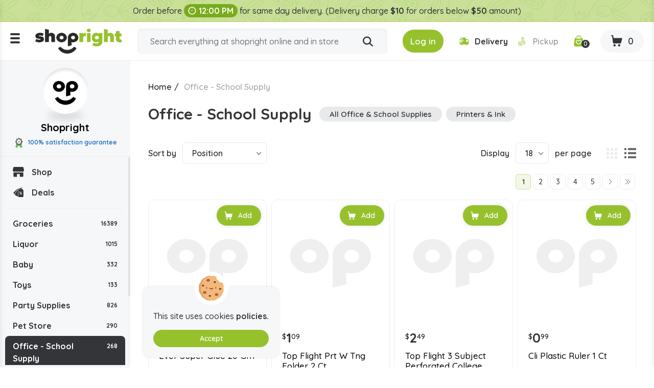

--- FILE ---
content_type: text/html; charset=utf-8
request_url: https://www.shopright.ky/office-school-supply?order=product.position.asc&q=Brand-Elmer%27s
body_size: 10980
content:
<!DOCTYPE html><html lang="en" dir="ltr" class="html-category-page html-login-page html-registration-page"><head><title>Buy Office and School Products Online in the Cayman Islands | Shopright</title><meta charset="UTF-8"><meta name="description" content="Buy Office and School Products at the lowest prices. Order your favourite Office and School Products from Shopright, the best online supermarket in the Cayman Islands."><meta property="og:description" content="Buy Office and School Products Online in the Cayman Islands | Shopright"><meta name="keywords" content=""><link rel="preconnect" href="https://fonts.googleapis.com"><link rel="preconnect" href="https://fonts.gstatic.com" crossorigin><link rel="stylesheet" href="/css/vbui3lo1oc2xyh5mx21mvq.styles.css?v=vJLtOZRKZLZN2MDmjYdkbAN5UUo"><link rel="stylesheet" href="https://fonts.googleapis.com/css2?family=Quicksand:wght@300;400;500;600;700&amp;display=swap"><link rel="canonical" href="https://www.shopright.ky/office-school-supply"><link rel="shortcut icon" href="/icons/icons_0/favicon.ico"><meta name="robots" content="index,follow"><meta name="generator" content="nopCommerce"><meta name="viewport" content="width=device-width, initial-scale=1.0"><meta property="og:image" content="https://www.shopright.ky/img/facebook_share.png"><meta property="og:type" content="Website"><meta property="og:title" content="Shopright"><meta property="og:url" content="https://www.shopright.ky/"><meta name="monitoring" content="NetcluesMonitoringShopright"><body><noscript><iframe src="https://www.googletagmanager.com/ns.html?id=GTM-WRQR3W" height="0" width="0" style="display:none;visibility:hidden"></iframe></noscript><input name="__RequestVerificationToken" type="hidden" value="CfDJ8BEQAhxCY0lMt-7-w9jz7WURc-yyR6HgZpkkjVEdh5Jhhbl2W9IJ22CnvMR1P9h8cVjQc9uv_zJ_UuYC-6QB5cOBU6Ys0KKQPuXK8xFlBKEeoVL0Pyxu_TyLful38fUNqegdWqm9c5mvLHXnAUdP9wU"><div class="ajax-loading-block-window" style="display:none"></div><div id="dialog-notifications-success" title="Notification" style="display:none"></div><div id="dialog-notifications-error" title="Error" style="display:none"></div><div id="dialog-notifications-warning" title="Warning" style="display:none"></div><div id="bar-notification" class="bar-notification-container" data-close="Close"></div><!--[if lte IE 8]><div style="clear:both;height:59px;text-align:center;position:relative"><a href="http://www.microsoft.com/windows/internet-explorer/default.aspx" target="_blank"> <img src="/Themes/DefaultClean/Content/images/ie_warning.jpg" height="42" width="820" alt="You are using an outdated browser. For a faster, safer browsing experience, upgrade for free today."> </a></div><![endif]--><div class="master-wrapper-page"><div class="loader-h"></div><div class="header"><div class="stripe-note">Order before <b class="time-txt"><i class="icon-clock"></i>12:00 PM</b> for same day delivery. (Delivery charge <b>$10</b> for orders below <b>$50</b> amount)</div><div class="header-bg d-flex align-items-center flex-wrap justify-content-around"><div class="logo"><div class="menu-ico"><span></span> <span></span> <span></span></div><a href="/"> <img alt="Shopright" src="https://www.shopright.ky/images/thumbs/0025037_ShoprightLogo.png"> </a></div><div class="header-middle search-box store-search-box"><form method="get" id="small-search-box-form" class="d-flex flex-wrap" action="/search"><input type="text" class="search-box-text" id="small-searchterms" autocomplete="off" name="q" placeholder="Search everything at shopright online and in store" aria-label="Search store"> <button type="submit" class="button-1 search-box-button" title="Search"><i class="icon-search"></i></button></form></div><div class="header-right"><div class="header-selectors-wrapper"></div><div class="header-links-wrapper"><div class="header-cart"><ul class="d-flex align-items-center"><li class="d-none"><a href="/register?returnUrl=%2Foffice-school-supply%3Forder%3Dproduct.position.asc%26q%3DBrand-Elmer%2527s" class="ico-register">Register</a><li><a id="btnlogin-popup" href="#" title="Login" class="ico-login btn-theme"><i class="icon-login"></i><span>Log in</span></a><div id="login-popup" class="modal auth-popup"><h2 class="title-login">Shopright Login</h2><div class="sm-login d-flex flex-wrap align-items-center"><a class="btn-sm btn-g d-flex align-items-center" href="/Googleauthentication/login?returnurl=%2Foffice-school-supply"> <img src="/images/google.svg" alt="Google"> Login with Google </a></div><b class="or"><span>OR</span></b><div id="user_content"><a id="btncreate_popup" href="#" class="ac">Create an Account</a><form id="LoginForm" method="post" autocomplete="off" action="/Catalog/Category"><div class="frm-grp"><label for="Email">Email Or Membership ID</label> <input type="text" placeholder="Enter Email Or Membership ID" class="frm-control" maxlength="50" data-val="true" data-val-required="Please enter your Email Or Membership ID" id="Email" name="Email"> <span class="field-validation-valid" data-valmsg-for="Email" data-valmsg-replace="true"></span></div><div class="frm-grp"><label for="Password">Password</label><div class="ico-tb tb-toggle"><input placeholder="Enter Password" class="frm-control password" type="password" id="Password" name="Password"> <i class="icon-eye icon-eye-close"></i></div><span class="field-validation-valid" data-valmsg-for="Password" data-valmsg-replace="true"></span></div><div class="forgot d-flex align-items-center justify-content-between"><label class="theme-cb d-flex align-items-center"> </label> <a href="/passwordrecovery">Forgot password?</a></div><button type="button" onclick="CustomerLogin(&#34;/Customer/CustomerLogin&#34;)" class="btn-theme">Sign In</button> <input name="__RequestVerificationToken" type="hidden" value="CfDJ8BEQAhxCY0lMt-7-w9jz7WURc-yyR6HgZpkkjVEdh5Jhhbl2W9IJ22CnvMR1P9h8cVjQc9uv_zJ_UuYC-6QB5cOBU6Ys0KKQPuXK8xFlBKEeoVL0Pyxu_TyLful38fUNqegdWqm9c5mvLHXnAUdP9wU"></form></div></div><div id="create-popup" class="modal auth-popup"><h2 class="title-login">Shopright Register</h2><div class="sm-login d-flex flex-wrap align-items-center"><a class="btn-sm btn-g d-flex align-items-center" href="/Googleauthentication/login?returnurl=%2Foffice-school-supply"> <img src="/images/google.svg" alt="Google"> Login with Google </a></div><b class="or"><span>OR</span></b><div id="register_content"><form id="RegisterForm" autocomplete="off" class="frm-auth" action="/Catalog/Category?returnurl=%2Foffice-school-supply" method="post"><div class="frm-grp"><label>Gender</label><div class="inline-radio d-flex flex-wrap"><label class="theme-rb d-flex align-items-center flex-wrap"> <input type="radio" value="M" id="gender-male" name="Gender"> <span></span><span>Male</span> </label> <label class="theme-rb d-flex align-items-center flex-wrap"> <input type="radio" value="F" id="gender-female" name="Gender"> <span></span><span>Female</span> </label></div></div><div class="frm-grp"><label for="FirstName">First name</label> <span class="required">*</span> <input placeholder="Enter First Name" class="frm-control" maxlength="50" onkeypress="return/[a-zA-Z' ]/i.test(event.key)" autocomplete="off" oncopy="return!1" onpaste="return!1" type="text" data-val="true" data-val-required="Please enter first name" id="FirstName" name="FirstName"> <span class="field-validation-valid" data-valmsg-for="FirstName" data-valmsg-replace="true"></span></div><div class="frm-grp"><label for="LastName">Last name</label> <span class="required">*</span> <input placeholder="Enter Last Name" class="frm-control" maxlength="50" onkeypress="return/[a-zA-Z' ]/i.test(event.key)" autocomplete="off" oncopy="return!1" onpaste="return!1" type="text" data-val="true" data-val-required="Please enter Last Name" id="LastName" name="LastName"> <span class="field-validation-valid" data-valmsg-for="LastName" data-valmsg-replace="true"></span></div><div class="frm-grp"><label for="Email">Email</label><span class="required">*</span> <input placeholder="Enter Email Address" class="frm-control" maxlength="100" type="email" data-val="true" data-val-email="Please enter valid email id" data-val-required="Please enter email id" id="Email" name="Email"> <span class="field-validation-valid" data-valmsg-for="Email" data-valmsg-replace="true"></span></div><div class="frm-grp"><label for="WhatsappNumber">Whatsapp Number</label> <input maxlength="15" onkeypress="return KeycheckOnlyNumeric(event)" placeholder="Enter Whatsapp Number" class="frm-control" oncopy="return!1" onpaste="return!1" type="tel" id="WhatsappNumber" name="WhatsappNumber"> <span class="field-validation-valid" data-valmsg-for="WhatsappNumber" data-valmsg-replace="true"></span></div><div class="frm-grp"><label for="Phone">Phone</label> <input maxlength="20" onkeypress="return KeycheckOnlyNumeric(event)" placeholder="Enter Mobile Number" class="frm-control" oncopy="return!1" onpaste="return!1" type="tel" id="Phone" name="Phone"> <span class="field-validation-valid" data-valmsg-for="Phone" data-valmsg-replace="true"></span></div><div class="frm-grp date-of-birth"><label>Date of birth</label><div class="d-flex flex-wrap align-items-center"><div class="date-picker-wrapper"><select name="DateOfBirthDay"><option value="0">Day<option value="1">1<option value="2">2<option value="3">3<option value="4">4<option value="5">5<option value="6">6<option value="7">7<option value="8">8<option value="9">9<option value="10">10<option value="11">11<option value="12">12<option value="13">13<option value="14">14<option value="15">15<option value="16">16<option value="17">17<option value="18">18<option value="19">19<option value="20">20<option value="21">21<option value="22">22<option value="23">23<option value="24">24<option value="25">25<option value="26">26<option value="27">27<option value="28">28<option value="29">29<option value="30">30<option value="31">31</select><select name="DateOfBirthMonth"><option value="0">Month<option value="1">January<option value="2">February<option value="3">March<option value="4">April<option value="5">May<option value="6">June<option value="7">July<option value="8">August<option value="9">September<option value="10">October<option value="11">November<option value="12">December</select><select name="DateOfBirthYear"><option value="0">Year<option value="2026">2026<option value="2025">2025<option value="2024">2024<option value="2023">2023<option value="2022">2022<option value="2021">2021<option value="2020">2020<option value="2019">2019<option value="2018">2018<option value="2017">2017<option value="2016">2016<option value="2015">2015<option value="2014">2014<option value="2013">2013<option value="2012">2012<option value="2011">2011<option value="2010">2010<option value="2009">2009<option value="2008">2008<option value="2007">2007<option value="2006">2006<option value="2005">2005<option value="2004">2004<option value="2003">2003<option value="2002">2002<option value="2001">2001<option value="2000">2000<option value="1999">1999<option value="1998">1998<option value="1997">1997<option value="1996">1996<option value="1995">1995<option value="1994">1994<option value="1993">1993<option value="1992">1992<option value="1991">1991<option value="1990">1990<option value="1989">1989<option value="1988">1988<option value="1987">1987<option value="1986">1986<option value="1985">1985<option value="1984">1984<option value="1983">1983<option value="1982">1982<option value="1981">1981<option value="1980">1980<option value="1979">1979<option value="1978">1978<option value="1977">1977<option value="1976">1976<option value="1975">1975<option value="1974">1974<option value="1973">1973<option value="1972">1972<option value="1971">1971<option value="1970">1970<option value="1969">1969<option value="1968">1968<option value="1967">1967<option value="1966">1966<option value="1965">1965<option value="1964">1964<option value="1963">1963<option value="1962">1962<option value="1961">1961<option value="1960">1960<option value="1959">1959<option value="1958">1958<option value="1957">1957<option value="1956">1956<option value="1955">1955<option value="1954">1954<option value="1953">1953<option value="1952">1952<option value="1951">1951<option value="1950">1950<option value="1949">1949<option value="1948">1948<option value="1947">1947<option value="1946">1946<option value="1945">1945<option value="1944">1944<option value="1943">1943<option value="1942">1942<option value="1941">1941<option value="1940">1940<option value="1939">1939<option value="1938">1938<option value="1937">1937<option value="1936">1936<option value="1935">1935<option value="1934">1934<option value="1933">1933<option value="1932">1932<option value="1931">1931<option value="1930">1930<option value="1929">1929<option value="1928">1928<option value="1927">1927<option value="1926">1926<option value="1925">1925<option value="1924">1924<option value="1923">1923<option value="1922">1922<option value="1921">1921<option value="1920">1920<option value="1919">1919<option value="1918">1918<option value="1917">1917<option value="1916">1916</select></div><span class="field-validation-valid" data-valmsg-for="DateOfBirthDay" data-valmsg-replace="true"></span> <span class="field-validation-valid" data-valmsg-for="DateOfBirthMonth" data-valmsg-replace="true"></span> <span class="field-validation-valid" data-valmsg-for="DateOfBirthYear" data-valmsg-replace="true"></span></div></div><div class="frm-grp"><label for="Password">Password</label><span class="required">*</span> <input placeholder="Enter Password" class="frm-control" maxlength="20" oncopy="return!1" onpaste="return!1" type="password" data-val="true" data-val-regex="&lt;p>must meet the following rules: &lt;/p>&lt;ul>&lt;li>must have at least 6 characters&lt;/li>&lt;/ul>" data-val-regex-pattern="^.{6,}$" data-val-required="Please enter password" id="Password" name="Password"> <span class="field-validation-valid" data-valmsg-for="Password" data-valmsg-replace="true"></span></div><div class="frm-grp"><label for="ConfirmPassword">Confirm password</label><span class="required">*</span> <input placeholder="Enter Confirm Password" class="frm-control" maxlength="20" oncopy="return!1" onpaste="return!1" type="password" data-val="true" data-val-equalto="The password and confirmation password do not match." data-val-equalto-other="*.Password" data-val-required="Please enter password" id="ConfirmPassword" name="ConfirmPassword"> <span class="field-validation-valid" data-valmsg-for="ConfirmPassword" data-valmsg-replace="true"></span></div><label class="mem-id theme-cb d-flex align-items-center flex-wrap"><input id="chkMembershipID" type="checkbox" onchange="checkboxMembershipID(&#34;/customer/getNewMembershipCardNumber&#34;)"><span></span><span>Agree to get registered for Rewards program, below is your Membership ID</span></label><div class="frm-grp" id="divMembershipID"><label for="MembershipID">Membership ID</label> <input placeholder="Enter Membership ID" class="frm-control" readonly type="text" id="MembershipID" name="MembershipID"> <span class="field-validation-valid" data-valmsg-for="MembershipID" data-valmsg-replace="true"></span></div><button type="button" name="register-button" id="register-button" onclick="CustomerRegister(&#34;/register?returnurl=/office-school-supply&#34;)" class="btn-theme">Register</button> <input name="__RequestVerificationToken" type="hidden" value="CfDJ8BEQAhxCY0lMt-7-w9jz7WURc-yyR6HgZpkkjVEdh5Jhhbl2W9IJ22CnvMR1P9h8cVjQc9uv_zJ_UuYC-6QB5cOBU6Ys0KKQPuXK8xFlBKEeoVL0Pyxu_TyLful38fUNqegdWqm9c5mvLHXnAUdP9wU"></form><blockquote class="note"><b>Note:</b> If you are a member of Spirits.ky no need to make a new registration as you can use the same credentials here.</blockquote></div></div><li class="s-delivery"><span class="del" id="icondelivery" onclick="DeliveryType(&#34;/Customer/DeliveryType&#34;,0)"><i class="icon-delivery"></i><span>Delivery</span></span> <span class="pick disabled" id="iconpickup" onclick="DeliveryType(&#34;/Customer/DeliveryType&#34;,1)"><i class="icon-pickup"></i><span>Pickup</span></span><li class="s-time d-none"><span class="d-flex align-items-center"><i class="icon-clock"></i>Delivery by 10:36am</span><li class="d-none"><a href="/wishlist" class="ico-wishlist"> <span class="wishlist-label">Wishlist</span> <span class="wishlist-qty">0</span> </a><li class="ico-fav"><a href="/wishlist" class="ico-cart"> <span class="cart-qty"><i class="icon-wishlist"></i><span id="wishlist-qty">0</span></span> </a><li id="topcartlink" class="cart"><a href="javascript:" class="ico-cart"> <span class="cart-label d-none">Shopping cart</span> <span class="cart-qty btn-theme"><i class="icon-cart"></i><span id="ShoppingCartQuantity">0</span></span> </a></ul></div><div class="flyout-cart"><div id="flyout-cart"><div class="mini-shopping-cart"><div class="cart-title d-flex flex-wrap align-items-center justify-content-center"><span class="icon-close"></span><h3>Shopright Shopping Cart</h3><b class="loc w-100">We don't ship outside the cayman islands</b></div><div class="cart-t-total d-flex align-items-center flex-wrap"><span class="ico-store"><img src="/images/shopright-ico.png" alt="ShopRight"></span><div class="cart-t-detail"><h2>Shopright</h2><b class="d-time"><span class="icon-ribbon"><span class="path1"></span><span class="path2"></span><span class="path3"></span><span class="path4"></span><span class="path5"></span><span class="path6"></span><span class="path7"></span><span class="path8"></span></span>100% satisfaction Guranteed</b></div><div class="t-price"></div></div><b class="d-time d-flex align-items-center"><i class="icon-delivery"></i>Want free delivery? Add $50 more.</b><div class="no-data-bg d-flex align-items-center justify-content-center"><div class="n-data-wrapper"><img class="img-no-cart" src="../Themes/DefaultClean/Content/images/no-cart-data.svg" alt="Shopright"> <b class="text-center">Your Shopping Cart is empty!</b> <a href="/" class="btn-theme" title="Shop Now">Shop Now</a></div></div></div></div></div></div></div></div><div id="got-everything" class="modal got-eve"><div class="text-center title-popup"><b>Got Everything you need?</b></div><div class="no-data-bg d-flex align-items-center justify-content-center"><div class="n-data-wrapper"><img class="img-no-cart" src="../Themes/DefaultClean/Content/images/no-cart-data.svg" alt="Shopright"> <b class="text-center">empty</b> <a href="/" class="btn-theme" title="Shop Now">Shop Now</a></div></div><div class="btn-checkout d-flex justify-content-center"><button class="btn-theme" title="Continue to Checkout">Continue to Checkout</button></div></div></div><div class="master-wrapper-content"><div class="header-toggle"><div class="scroll-data"><ul class="d-flex flex-wrap del-list"><li><i class="icon-delivery"></i>$0 delivery fee on orders $50+<li><a href="/ourstores"><i class="icon-pickup"></i>Our Stores</a><li><a href="/how-shopright-rewards"><i class="icon-deals"></i>How Shopright Rewards</a></ul><div class="links mob"><div class="store-link"><ul class="left-menu"><li><a href="/"><i class="icon-shop"></i>Shop</a><li><a href="/deals"><i class="icon-deals"></i>Deals</a></ul></div><div class="block-category-navigation"><div class="title title-links">Categories</div><div class="listbox"><ul class="list left-menu"><li class="inactive"><a href="/groceries"> Groceries <b> 16389</b> </a><li class="inactive"><a href="/liquor"> Liquor <b> 1015</b> </a><li class="inactive"><a href="/baby"> Baby <b> 332</b> </a><li class="inactive"><a href="/toys"> Toys <b> 133</b> </a><li class="inactive"><a href="/party-supplies"> Party Supplies <b> 826</b> </a><li class="inactive"><a href="/pet-store"> Pet Store <b> 290</b> </a><li class="active last"><a href="/office-school-supply"> Office - School Supply <b> 268</b> </a><ul class="sublist"><li class="inactive"><a href="/all-office-school-supplies"> All Office &amp; School Supplies <b> 268</b> </a></ul><li class="inactive"><a href="/souvenirs"> Souvenirs <b> 59</b> </a><li class="inactive"><a href="/automobile"> Automobile <b> 71</b> </a><li class="inactive"><a href="/medicine"> Medicine <b> 774</b> </a></ul></div></div><ul></ul><div class="menu-toggle">Categories</div><ul class="top-menu mobile"><li><a href="/careers"><i class="icon-career"></i>Careers</a></ul></div><div class="links"><div class="title-links">My Account</div><ul class="list"><li><a href="/wishlist"><i class="icon-wishlist"></i>Wishlist</a></ul></div><div class="links"><div class="title-links">Our Company</div><ul><li><a href="/shipping-policy"><i class="icon-shipping-policy"></i>Shipping Policy </a><li><a href="/privacy-policy"><i class="icon-privacy-policy"></i>Privacy Policy </a><li><a href="/about-us"><i class="icon-shop"></i>About Us </a><li><a href="/shop-by-category"><i class="icon-shop-by-category"></i>Shop By Category </a><li><a href="/return-refund-policy"><i class="icon-refund"></i>Return & Refund Policy </a><li><a href="/careers"><i class="icon-career"></i>Careers</a><li><a href="/blog"><i class="icon-terms-and-condition"></i>Blog</a><li><a href="/contactus"><i class="icon-phone"></i>Contact Us</a><li><a href="/sitemap"><i class="icon-sitemap"></i>Sitemap</a></ul></div><div class="links"><div class="title-links">Shopright Rewards</div><ul><li><a href="/shopping-rewards-points"><i class="icon-rewards-points"></i>Shopping Rewards Points</a><li><a href="/shopright-rewards"><i class="icon-rewards"></i>Shopright Rewards</a><li><a href="/rewards-terms-and-conditions"><i class="icon-terms-and-condition"></i>Rewards Terms And Conditions</a></ul></div><div class="links"><div class="title-links">Our App</div><ul><li><a href="https://apps.apple.com/us/app/id1470198300"><img src="/images/app-store.svg" alt="Apple Store">App store</a><li><a href="https://play.google.com/store/apps/details?id=com.rewardspoints"><img src="/images/google-play.svg" alt="Google Play Store">Google Play</a></ul></div><div class="s-media"><b>Follow Us</b><ul class="networks"><li class="facebook"><a title="Facebook" href="https://www.facebook.com/shoprightcayman/" target="_blank" rel="noopener noreferrer"><i class="icon-facebook"></i></a><li class="twitter"><a title="Twitter" href="https://x.com/ShopRightCayman" target="_blank" rel="noopener noreferrer"><i class="icon-Twitter-X"></i></a><li class="instagram"><a title="Instagram" href="https://www.instagram.com/shopright_cayman/" target="_blank" rel="noopener noreferrer"><i class="icon-instagram"></i></a></ul></div></div></div><div class="header-fixed"><div class="store-detail"><span class="ico-store"><img src="/images/shopright-ico.png" alt="ShopRight"></span> Shopright <b class="d-block"><span class="icon-ribbon"><span class="path1"></span><span class="path2"></span><span class="path3"></span><span class="path4"></span><span class="path5"></span><span class="path6"></span><span class="path7"></span><span class="path8"></span></span>100% satisfaction guarantee</b></div><div class="scroll-data"><div class="store-link"><ul class="left-menu"><li><a href="/"><i class="icon-shop"></i>Shop</a><li><a href="/deals"><i class="icon-deals"></i>Deals</a></ul></div><div class="block-category-navigation"><div class="title title-links">Categories</div><div class="listbox"><ul class="list left-menu"><li class="inactive"><a href="/groceries"> Groceries <b> 16389</b> </a><li class="inactive"><a href="/liquor"> Liquor <b> 1015</b> </a><li class="inactive"><a href="/baby"> Baby <b> 332</b> </a><li class="inactive"><a href="/toys"> Toys <b> 133</b> </a><li class="inactive"><a href="/party-supplies"> Party Supplies <b> 826</b> </a><li class="inactive"><a href="/pet-store"> Pet Store <b> 290</b> </a><li class="active last"><a href="/office-school-supply"> Office - School Supply <b> 268</b> </a><ul class="sublist"><li class="inactive"><a href="/all-office-school-supplies"> All Office &amp; School Supplies <b> 268</b> </a></ul><li class="inactive"><a href="/souvenirs"> Souvenirs <b> 59</b> </a><li class="inactive"><a href="/automobile"> Automobile <b> 71</b> </a><li class="inactive"><a href="/medicine"> Medicine <b> 774</b> </a></ul></div></div><ul></ul><div class="menu-toggle">Categories</div><ul class="top-menu mobile"><li><a href="/careers"><i class="icon-career"></i>Careers</a></ul></div></div><div class="master-column-wrapper"><div class="breadcrumb"><ul itemscope itemtype="http://schema.org/BreadcrumbList"><li><a href="/" title="Home">Home</a> <span class="delimiter">/</span><li itemprop="itemListElement" itemscope itemtype="http://schema.org/ListItem"><strong class="current-item" itemprop="name">Office - School Supply</strong> <span itemprop="item" itemscope itemtype="http://schema.org/Thing" id="/office-school-supply"> </span><meta itemprop="position" content="1"></ul></div><div class="side-2"><div class="block product-filters"><div class="product-filter product-manufacturer-filter"><div class="filter-title"><strong>Filter by manufacturer</strong></div><div class="filter-content"><ul class="group product-manufacturer-group"><li class="item"><input id="attribute-manufacturer-745" type="checkbox" data-manufacturer-id="745"> <label for="attribute-manufacturer-745"> </label><li class="item"><input id="attribute-manufacturer-818" type="checkbox" data-manufacturer-id="818"> <label for="attribute-manufacturer-818"> 3m </label><li class="item"><input id="attribute-manufacturer-2856" type="checkbox" data-manufacturer-id="2856"> <label for="attribute-manufacturer-2856"> Acme </label><li class="item"><input id="attribute-manufacturer-3147" type="checkbox" data-manufacturer-id="3147"> <label for="attribute-manufacturer-3147"> Adams </label><li class="item"><input id="attribute-manufacturer-2863" type="checkbox" data-manufacturer-id="2863"> <label for="attribute-manufacturer-2863"> Aleene&#x27;s </label><li class="item"><input id="attribute-manufacturer-1426" type="checkbox" data-manufacturer-id="1426"> <label for="attribute-manufacturer-1426"> An American Company </label><li class="item"><input id="attribute-manufacturer-2819" type="checkbox" data-manufacturer-id="2819"> <label for="attribute-manufacturer-2819"> Anker Art </label><li class="item"><input id="attribute-manufacturer-2746" type="checkbox" data-manufacturer-id="2746"> <label for="attribute-manufacturer-2746"> Avery </label><li class="item"><input id="attribute-manufacturer-264" type="checkbox" data-manufacturer-id="264"> <label for="attribute-manufacturer-264"> Avery Dennison </label><li class="item"><input id="attribute-manufacturer-475" type="checkbox" data-manufacturer-id="475"> <label for="attribute-manufacturer-475"> Bazic </label><li class="item"><input id="attribute-manufacturer-139" type="checkbox" data-manufacturer-id="139"> <label for="attribute-manufacturer-139"> Bic </label><li class="item"><input id="attribute-manufacturer-2967" type="checkbox" data-manufacturer-id="2967"> <label for="attribute-manufacturer-2967"> Casio </label><li class="item"><input id="attribute-manufacturer-681" type="checkbox" data-manufacturer-id="681"> <label for="attribute-manufacturer-681"> Charles </label><li class="item"><input id="attribute-manufacturer-2800" type="checkbox" data-manufacturer-id="2800"> <label for="attribute-manufacturer-2800"> Chef Craft </label><li class="item"><input id="attribute-manufacturer-3129" type="checkbox" data-manufacturer-id="3129"> <label for="attribute-manufacturer-3129"> Clear Advantage </label><li class="item"><input id="attribute-manufacturer-2978" type="checkbox" data-manufacturer-id="2978"> <label for="attribute-manufacturer-2978"> Cli </label><li class="item"><input id="attribute-manufacturer-2820" type="checkbox" data-manufacturer-id="2820"> <label for="attribute-manufacturer-2820"> College Ruled </label><li class="item"><input id="attribute-manufacturer-2748" type="checkbox" data-manufacturer-id="2748"> <label for="attribute-manufacturer-2748"> Command </label><li class="item"><input id="attribute-manufacturer-1428" type="checkbox" data-manufacturer-id="1428"> <label for="attribute-manufacturer-1428"> Cousin </label><li class="item"><input id="attribute-manufacturer-2855" type="checkbox" data-manufacturer-id="2855"> <label for="attribute-manufacturer-2855"> Crayola </label><li class="item"><input id="attribute-manufacturer-2816" type="checkbox" data-manufacturer-id="2816"> <label for="attribute-manufacturer-2816"> Creative Color </label><li class="item"><input id="attribute-manufacturer-2783" type="checkbox" data-manufacturer-id="2783"> <label for="attribute-manufacturer-2783"> Disney </label><li class="item"><input id="attribute-manufacturer-2811" type="checkbox" data-manufacturer-id="2811"> <label for="attribute-manufacturer-2811"> Dream Craft </label><li class="item"><input id="attribute-manufacturer-2796" type="checkbox" data-manufacturer-id="2796"> <label for="attribute-manufacturer-2796"> Dynamik </label><li class="item"><input id="attribute-manufacturer-2976" type="checkbox" data-manufacturer-id="2976"> <label for="attribute-manufacturer-2976"> Easy Touch </label><li class="item"><input id="attribute-manufacturer-2854" type="checkbox" data-manufacturer-id="2854"> <label for="attribute-manufacturer-2854"> Eeboo </label><li class="item"><input id="attribute-manufacturer-1012" type="checkbox" data-manufacturer-id="1012"> <label for="attribute-manufacturer-1012"> Elmer&#x27;s </label><li class="item"><input id="attribute-manufacturer-3844" type="checkbox" data-manufacturer-id="3844"> <label for="attribute-manufacturer-3844"> Energel </label><li class="item"><input id="attribute-manufacturer-3957" type="checkbox" data-manufacturer-id="3957"> <label for="attribute-manufacturer-3957"> Ever </label><li class="item"><input id="attribute-manufacturer-3835" type="checkbox" data-manufacturer-id="3835"> <label for="attribute-manufacturer-3835"> Frixion </label><li class="item"><input id="attribute-manufacturer-1490" type="checkbox" data-manufacturer-id="1490"> <label for="attribute-manufacturer-1490"> Gorilla </label><li class="item"><input id="attribute-manufacturer-584" type="checkbox" data-manufacturer-id="584"> <label for="attribute-manufacturer-584"> Hello Kitty </label><li class="item"><input id="attribute-manufacturer-476" type="checkbox" data-manufacturer-id="476"> <label for="attribute-manufacturer-476"> Imperial </label><li class="item"><input id="attribute-manufacturer-1814" type="checkbox" data-manufacturer-id="1814"> <label for="attribute-manufacturer-1814"> International </label><li class="item"><input id="attribute-manufacturer-2963" type="checkbox" data-manufacturer-id="2963"> <label for="attribute-manufacturer-2963"> Jazz </label><li class="item"><input id="attribute-manufacturer-3044" type="checkbox" data-manufacturer-id="3044"> <label for="attribute-manufacturer-3044"> Kid Designs </label><li class="item"><input id="attribute-manufacturer-2853" type="checkbox" data-manufacturer-id="2853"> <label for="attribute-manufacturer-2853"> Leisure Arts </label><li class="item"><input id="attribute-manufacturer-3003" type="checkbox" data-manufacturer-id="3003"> <label for="attribute-manufacturer-3003"> Littlest Pet Shop </label><li class="item"><input id="attribute-manufacturer-2864" type="checkbox" data-manufacturer-id="2864"> <label for="attribute-manufacturer-2864"> Marvel </label><li class="item"><input id="attribute-manufacturer-3284" type="checkbox" data-manufacturer-id="3284"> <label for="attribute-manufacturer-3284"> Multicraft </label><li class="item"><input id="attribute-manufacturer-1165" type="checkbox" data-manufacturer-id="1165"> <label for="attribute-manufacturer-1165"> Munchkin </label><li class="item"><input id="attribute-manufacturer-2960" type="checkbox" data-manufacturer-id="2960"> <label for="attribute-manufacturer-2960"> Mvp </label><li class="item"><input id="attribute-manufacturer-2957" type="checkbox" data-manufacturer-id="2957"> <label for="attribute-manufacturer-2957"> My Little </label><li class="item"><input id="attribute-manufacturer-3619" type="checkbox" data-manufacturer-id="3619"> <label for="attribute-manufacturer-3619"> Office Works </label><li class="item"><input id="attribute-manufacturer-2977" type="checkbox" data-manufacturer-id="2977"> <label for="attribute-manufacturer-2977"> Paper Mate </label><li class="item"><input id="attribute-manufacturer-1906" type="checkbox" data-manufacturer-id="1906"> <label for="attribute-manufacturer-1906"> Peachtree Playthings </label><li class="item"><input id="attribute-manufacturer-3621" type="checkbox" data-manufacturer-id="3621"> <label for="attribute-manufacturer-3621"> Pentel </label><li class="item"><input id="attribute-manufacturer-3622" type="checkbox" data-manufacturer-id="3622"> <label for="attribute-manufacturer-3622"> Pilot </label><li class="item"><input id="attribute-manufacturer-2926" type="checkbox" data-manufacturer-id="2926"> <label for="attribute-manufacturer-2926"> Rg </label><li class="item"><input id="attribute-manufacturer-3842" type="checkbox" data-manufacturer-id="3842"> <label for="attribute-manufacturer-3842"> Sanford </label><li class="item"><input id="attribute-manufacturer-439" type="checkbox" data-manufacturer-id="439"> <label for="attribute-manufacturer-439"> Scotch </label><li class="item"><input id="attribute-manufacturer-3611" type="checkbox" data-manufacturer-id="3611"> <label for="attribute-manufacturer-3611"> Shurtape </label><li class="item"><input id="attribute-manufacturer-1784" type="checkbox" data-manufacturer-id="1784"> <label for="attribute-manufacturer-1784"> Singer </label><li class="item"><input id="attribute-manufacturer-473" type="checkbox" data-manufacturer-id="473"> <label for="attribute-manufacturer-473"> Smart Start </label><li class="item"><input id="attribute-manufacturer-3001" type="checkbox" data-manufacturer-id="3001"> <label for="attribute-manufacturer-3001"> Sofia </label><li class="item"><input id="attribute-manufacturer-3002" type="checkbox" data-manufacturer-id="3002"> <label for="attribute-manufacturer-3002"> Star Wars </label><li class="item"><input id="attribute-manufacturer-1424" type="checkbox" data-manufacturer-id="1424"> <label for="attribute-manufacturer-1424"> Sterling Tools </label><li class="item"><input id="attribute-manufacturer-472" type="checkbox" data-manufacturer-id="472"> <label for="attribute-manufacturer-472"> Studio Art </label><li class="item"><input id="attribute-manufacturer-2861" type="checkbox" data-manufacturer-id="2861"> <label for="attribute-manufacturer-2861"> Studioc </label><li class="item"><input id="attribute-manufacturer-3182" type="checkbox" data-manufacturer-id="3182"> <label for="attribute-manufacturer-3182"> Swingline </label><li class="item"><input id="attribute-manufacturer-1933" type="checkbox" data-manufacturer-id="1933"> <label for="attribute-manufacturer-1933"> Tape It </label><li class="item"><input id="attribute-manufacturer-1500" type="checkbox" data-manufacturer-id="1500"> <label for="attribute-manufacturer-1500"> Top Flight </label><li class="item"><input id="attribute-manufacturer-2782" type="checkbox" data-manufacturer-id="2782"> <label for="attribute-manufacturer-2782"> Yew Stuff </label></ul></div></div></div></div><div class="center-2"><div class="page category-page"><div class="page-title d-flex align-items-center"><h1>Office - School Supply</h1><div class="category-grid sub-category-grid scroll-h"><div class="item-grid"><div class="item-box"><div class="sub-category-item"><h2 class="title"><a href="/all-office-school-supplies" title="Show products in category All Office &amp; School Supplies"> All Office &amp; School Supplies </a></h2><div class="picture"><a href="/all-office-school-supplies" title="Show products in category All Office &amp; School Supplies"> <img alt="Picture for category All Office &amp; School Supplies" src="https://www.shopright.ky/images/thumbs/default-image_450.png" title="Show products in category All Office &amp; School Supplies"> </a></div></div></div><div class="item-box"><div class="sub-category-item"><h2 class="title"><a href="/printers-ink" title="Show products in category Printers &amp; Ink"> Printers &amp; Ink </a></h2><div class="picture"><a href="/printers-ink" title="Show products in category Printers &amp; Ink"> <img alt="Picture for category Printers &amp; Ink" src="https://www.shopright.ky/images/thumbs/default-image_450.png" title="Show products in category Printers &amp; Ink"> </a></div></div></div></div></div></div><div class="page-body"><div class="category-description"><p>Office - School Supply</div><div class="product-selectors"><div class="product-viewmode"><span>View as</span> <a class="viewmode-icon grid selected" data-viewmode="grid" title="Grid" tabindex="0" aria-role="button" href="#">Grid</a> <a class="viewmode-icon list" data-viewmode="list" title="List" tabindex="0" aria-role="button" href="#">List</a></div><div class="product-sorting"><span>Sort by</span> <select aria-label="Select product sort order" id="products-orderby" name="products-orderby"><option selected value="0">Position<option value="5">Name: A to Z<option value="6">Name: Z to A<option value="10">Price: Low to High<option value="11">Price: High to Low<option value="15">Created on</select></div><div class="product-page-size"><span>Display</span> <select aria-label="Select number of products per page" id="products-pagesize" name="products-pagesize"><option value="6">6<option value="12">12<option selected value="18">18</select> <span>per page</span></div></div><div class="products-container"><div class="products-wrapper"><div class="pager"><ul><li class="current-page"><span>1</span><li class="individual-page"><a data-page="2" href="https://www.shopright.ky/office-school-supply?order=product.position.asc&amp;q=Brand-Elmer%27s&amp;pagenumber=2">2</a><li class="individual-page"><a data-page="3" href="https://www.shopright.ky/office-school-supply?order=product.position.asc&amp;q=Brand-Elmer%27s&amp;pagenumber=3">3</a><li class="individual-page"><a data-page="4" href="https://www.shopright.ky/office-school-supply?order=product.position.asc&amp;q=Brand-Elmer%27s&amp;pagenumber=4">4</a><li class="individual-page"><a data-page="5" href="https://www.shopright.ky/office-school-supply?order=product.position.asc&amp;q=Brand-Elmer%27s&amp;pagenumber=5">5</a><li class="next-page"><a data-page="2" href="https://www.shopright.ky/office-school-supply?order=product.position.asc&amp;q=Brand-Elmer%27s&amp;pagenumber=2">Next</a><li class="last-page"><a data-page="15" href="https://www.shopright.ky/office-school-supply?order=product.position.asc&amp;q=Brand-Elmer%27s&amp;pagenumber=15">Last</a></ul></div><div class="product-grid"><div class="item-grid"><div class="item-box" id="ProductBox_30307"><div class="product-item" data-productid="30307"><div class="picture"><a href="javascript:void 0" onclick="return AjaxProduct.productdetails_catalog(&#34;/productdetails/catalog/30307&#34;),!1" title="Show details for Ever Super Glue 20 Gm"><div class="thumbnail_container"><div class="thumbnail"><img src="/images/shopright-loader.gif" alt="Picture of Ever Super Glue 20 Gm" class="owl-lazy" data-src="https://www.shopright.ky/images/thumbs/0028284_ever-super-glue-20-gm_415.jpeg" title="Show details for Ever Super Glue 20 Gm"></div></div></a></div><div class="details"><div class="prices d-flex align-items-center"><div class="main-price"><sup>$</sup> <span class="actual-price">1</span> <sup>49</sup></div></div><h2 class="product-title"><a href="javascript:void 0" onclick="return AjaxProduct.productdetails_catalog(&#34;/productdetails/catalog/30307&#34;),!1"> Ever Super Glue 20 Gm </a></h2><div class="add-info"><div class="cart-button"><div class="button-2 product-box-add-to-cart-button btn-theme addToCart_30307" id="addToCart_30307" onclick="return AjaxCart.addproducttocart_catalog(&#34;/addproducttocart/catalog/30307/1/1/1&#34;),!1"><i class="icon-cart c-hide"></i> <span class="inc">Add to cart</span></div><div class="button-2 product-box-add-to-cart-button btn-theme d-none addToCartMinusPlus_30307" id="addToCartMinusPlus_30307"><i class="icon-trash mi ShoppingCartMinusTrash_30307" style="display:inline" onclick="return AjaxCart.addproducttocart_catalog(&#34;/addproducttocart/catalog/30307/1/1/0&#34;),!1"></i> <input type="text" class="inc ShoppingCartItemsQuantity_30307" value="1" style="display:inline-block" readonly> <i class="icon-plus pl Shoppingplus_30307" style="display:inline" onclick="return AjaxCart.addproducttocart_catalog(&#34;/addproducttocart/catalog/30307/1/1/1&#34;),!1"></i></div></div></div></div></div></div><div class="item-box" id="ProductBox_24883"><div class="product-item" data-productid="24883"><div class="picture"><a href="javascript:void 0" onclick="return AjaxProduct.productdetails_catalog(&#34;/productdetails/catalog/24883&#34;),!1" title="Show details for Top Flight Prt W Tng Folder 2 Ct"><div class="thumbnail_container"><div class="thumbnail"><img src="/images/shopright-loader.gif" alt="Picture of Top Flight Prt W Tng Folder 2 Ct" class="owl-lazy" data-src="https://www.shopright.ky/images/thumbs/0022749_top-flight-prt-w-tng-folder-2-ct_415.jpeg" title="Show details for Top Flight Prt W Tng Folder 2 Ct"></div></div></a></div><div class="details"><div class="prices d-flex align-items-center"><div class="main-price"><sup>$</sup> <span class="actual-price">1</span> <sup>09</sup></div></div><h2 class="product-title"><a href="javascript:void 0" onclick="return AjaxProduct.productdetails_catalog(&#34;/productdetails/catalog/24883&#34;),!1"> Top Flight Prt W Tng Folder 2 Ct </a></h2><div class="add-info"><div class="cart-button"><div class="button-2 product-box-add-to-cart-button btn-theme addToCart_24883" id="addToCart_24883" onclick="return AjaxCart.addproducttocart_catalog(&#34;/addproducttocart/catalog/24883/1/1/1&#34;),!1"><i class="icon-cart c-hide"></i> <span class="inc">Add to cart</span></div><div class="button-2 product-box-add-to-cart-button btn-theme d-none addToCartMinusPlus_24883" id="addToCartMinusPlus_24883"><i class="icon-trash mi ShoppingCartMinusTrash_24883" style="display:inline" onclick="return AjaxCart.addproducttocart_catalog(&#34;/addproducttocart/catalog/24883/1/1/0&#34;),!1"></i> <input type="text" class="inc ShoppingCartItemsQuantity_24883" value="1" style="display:inline-block" readonly> <i class="icon-plus pl Shoppingplus_24883" style="display:inline" onclick="return AjaxCart.addproducttocart_catalog(&#34;/addproducttocart/catalog/24883/1/1/1&#34;),!1"></i></div></div></div></div></div></div><div class="item-box" id="ProductBox_22750"><div class="product-item" data-productid="22750"><div class="picture"><a href="javascript:void 0" onclick="return AjaxProduct.productdetails_catalog(&#34;/productdetails/catalog/22750&#34;),!1" title="Show details for Top Flight 3 Subject Perforated College Rule Asst Colors 120 Ct"><div class="thumbnail_container"><div class="thumbnail"><img src="/images/shopright-loader.gif" alt="Picture of Top Flight 3 Subject Perforated College Rule Asst Colors 120 Ct" class="owl-lazy" data-src="https://www.shopright.ky/images/thumbs/0020913_top-flight-3-subject-perforated-college-rule-asst-colors-120-ct_415.jpeg" title="Show details for Top Flight 3 Subject Perforated College Rule Asst Colors 120 Ct"></div></div></a></div><div class="details"><div class="prices d-flex align-items-center"><div class="main-price"><sup>$</sup> <span class="actual-price">2</span> <sup>49</sup></div></div><h2 class="product-title"><a href="javascript:void 0" onclick="return AjaxProduct.productdetails_catalog(&#34;/productdetails/catalog/22750&#34;),!1"> Top Flight 3 Subject Perforated College Rule Asst Colors 120 Ct </a></h2><div class="add-info"><div class="cart-button"><div class="button-2 product-box-add-to-cart-button btn-theme addToCart_22750" id="addToCart_22750" onclick="return AjaxCart.addproducttocart_catalog(&#34;/addproducttocart/catalog/22750/1/1/1&#34;),!1"><i class="icon-cart c-hide"></i> <span class="inc">Add to cart</span></div><div class="button-2 product-box-add-to-cart-button btn-theme d-none addToCartMinusPlus_22750" id="addToCartMinusPlus_22750"><i class="icon-trash mi ShoppingCartMinusTrash_22750" style="display:inline" onclick="return AjaxCart.addproducttocart_catalog(&#34;/addproducttocart/catalog/22750/1/1/0&#34;),!1"></i> <input type="text" class="inc ShoppingCartItemsQuantity_22750" value="1" style="display:inline-block" readonly> <i class="icon-plus pl Shoppingplus_22750" style="display:inline" onclick="return AjaxCart.addproducttocart_catalog(&#34;/addproducttocart/catalog/22750/1/1/1&#34;),!1"></i></div></div></div></div></div></div><div class="item-box" id="ProductBox_31347"><div class="product-item" data-productid="31347"><div class="picture"><a href="javascript:void 0" onclick="return AjaxProduct.productdetails_catalog(&#34;/productdetails/catalog/31347&#34;),!1" title="Show details for Cli Plastic Ruler 1 Ct"><div class="thumbnail_container"><div class="thumbnail"><img src="/images/shopright-loader.gif" alt="Picture of Cli Plastic Ruler 1 Ct" class="owl-lazy" data-src="https://www.shopright.ky/images/thumbs/0028437_cli-plastic-ruler-1-ct_415.jpeg" title="Show details for Cli Plastic Ruler 1 Ct"></div></div></a></div><div class="details"><div class="prices d-flex align-items-center"><div class="main-price"><sup>$</sup> <span class="actual-price">0</span> <sup>99</sup></div></div><h2 class="product-title"><a href="javascript:void 0" onclick="return AjaxProduct.productdetails_catalog(&#34;/productdetails/catalog/31347&#34;),!1"> Cli Plastic Ruler 1 Ct </a></h2><div class="add-info"><div class="cart-button"><div class="button-2 product-box-add-to-cart-button btn-theme addToCart_31347" id="addToCart_31347" onclick="return AjaxCart.addproducttocart_catalog(&#34;/addproducttocart/catalog/31347/1/1/1&#34;),!1"><i class="icon-cart c-hide"></i> <span class="inc">Add to cart</span></div><div class="button-2 product-box-add-to-cart-button btn-theme d-none addToCartMinusPlus_31347" id="addToCartMinusPlus_31347"><i class="icon-trash mi ShoppingCartMinusTrash_31347" style="display:inline" onclick="return AjaxCart.addproducttocart_catalog(&#34;/addproducttocart/catalog/31347/1/1/0&#34;),!1"></i> <input type="text" class="inc ShoppingCartItemsQuantity_31347" value="1" style="display:inline-block" readonly> <i class="icon-plus pl Shoppingplus_31347" style="display:inline" onclick="return AjaxCart.addproducttocart_catalog(&#34;/addproducttocart/catalog/31347/1/1/1&#34;),!1"></i></div></div></div></div></div></div><div class="item-box" id="ProductBox_24884"><div class="product-item" data-productid="24884"><div class="picture"><a href="javascript:void 0" onclick="return AjaxProduct.productdetails_catalog(&#34;/productdetails/catalog/24884&#34;),!1" title="Show details for Top Flight Standard Wide Rule File Paper 150 Ct"><div class="thumbnail_container"><div class="thumbnail"><img src="/images/shopright-loader.gif" alt="Picture of Top Flight Standard Wide Rule File Paper 150 Ct" class="owl-lazy" data-src="https://www.shopright.ky/images/thumbs/0022750_top-flight-standard-wide-rule-file-paper-150-ct_415.jpeg" title="Show details for Top Flight Standard Wide Rule File Paper 150 Ct"></div></div></a></div><div class="details"><div class="prices d-flex align-items-center"><div class="main-price"><sup>$</sup> <span class="actual-price">2</span> <sup>99</sup></div></div><h2 class="product-title"><a href="javascript:void 0" onclick="return AjaxProduct.productdetails_catalog(&#34;/productdetails/catalog/24884&#34;),!1"> Top Flight Standard Wide Rule File Paper 150 Ct </a></h2><div class="add-info"><div class="cart-button"><div class="button-2 product-box-add-to-cart-button btn-theme addToCart_24884" id="addToCart_24884" onclick="return AjaxCart.addproducttocart_catalog(&#34;/addproducttocart/catalog/24884/1/1/1&#34;),!1"><i class="icon-cart c-hide"></i> <span class="inc">Add to cart</span></div><div class="button-2 product-box-add-to-cart-button btn-theme d-none addToCartMinusPlus_24884" id="addToCartMinusPlus_24884"><i class="icon-trash mi ShoppingCartMinusTrash_24884" style="display:inline" onclick="return AjaxCart.addproducttocart_catalog(&#34;/addproducttocart/catalog/24884/1/1/0&#34;),!1"></i> <input type="text" class="inc ShoppingCartItemsQuantity_24884" value="1" style="display:inline-block" readonly> <i class="icon-plus pl Shoppingplus_24884" style="display:inline" onclick="return AjaxCart.addproducttocart_catalog(&#34;/addproducttocart/catalog/24884/1/1/1&#34;),!1"></i></div></div></div></div></div></div><div class="item-box" id="ProductBox_24891"><div class="product-item" data-productid="24891"><div class="picture"><a href="javascript:void 0" onclick="return AjaxProduct.productdetails_catalog(&#34;/productdetails/catalog/24891&#34;),!1" title="Show details for Avery Work Save Divider 5 Ct"><div class="thumbnail_container"><div class="thumbnail"><img src="/images/shopright-loader.gif" alt="Picture of Avery Work Save Divider 5 Ct" class="owl-lazy" data-src="https://www.shopright.ky/images/thumbs/0022756_avery-work-save-divider-5-ct_415.jpeg" title="Show details for Avery Work Save Divider 5 Ct"></div></div></a></div><div class="details"><div class="prices d-flex align-items-center"><div class="main-price"><sup>$</sup> <span class="actual-price">1</span> <sup>49</sup></div></div><h2 class="product-title"><a href="javascript:void 0" onclick="return AjaxProduct.productdetails_catalog(&#34;/productdetails/catalog/24891&#34;),!1"> Avery Work Save Divider 5 Ct </a></h2><div class="add-info"><div class="cart-button"><div class="button-2 product-box-add-to-cart-button btn-theme addToCart_24891" id="addToCart_24891" onclick="return AjaxCart.addproducttocart_catalog(&#34;/addproducttocart/catalog/24891/1/1/1&#34;),!1"><i class="icon-cart c-hide"></i> <span class="inc">Add to cart</span></div><div class="button-2 product-box-add-to-cart-button btn-theme d-none addToCartMinusPlus_24891" id="addToCartMinusPlus_24891"><i class="icon-trash mi ShoppingCartMinusTrash_24891" style="display:inline" onclick="return AjaxCart.addproducttocart_catalog(&#34;/addproducttocart/catalog/24891/1/1/0&#34;),!1"></i> <input type="text" class="inc ShoppingCartItemsQuantity_24891" value="1" style="display:inline-block" readonly> <i class="icon-plus pl Shoppingplus_24891" style="display:inline" onclick="return AjaxCart.addproducttocart_catalog(&#34;/addproducttocart/catalog/24891/1/1/1&#34;),!1"></i></div></div></div></div></div></div><div class="item-box" id="ProductBox_24885"><div class="product-item" data-productid="24885"><div class="picture"><a href="javascript:void 0" onclick="return AjaxProduct.productdetails_catalog(&#34;/productdetails/catalog/24885&#34;),!1" title="Show details for Top Flight Standard College Rule Filer Paper 150 Ct"><div class="thumbnail_container"><div class="thumbnail"><img src="/images/shopright-loader.gif" alt="Picture of Top Flight Standard College Rule Filer Paper 150 Ct" class="owl-lazy" data-src="https://www.shopright.ky/images/thumbs/0022751_top-flight-standard-college-rule-filer-paper-150-ct_415.jpeg" title="Show details for Top Flight Standard College Rule Filer Paper 150 Ct"></div></div></a></div><div class="details"><div class="prices d-flex align-items-center"><div class="main-price"><sup>$</sup> <span class="actual-price">2</span> <sup>99</sup></div></div><h2 class="product-title"><a href="javascript:void 0" onclick="return AjaxProduct.productdetails_catalog(&#34;/productdetails/catalog/24885&#34;),!1"> Top Flight Standard College Rule Filer Paper 150 Ct </a></h2><div class="add-info"><div class="cart-button"><div class="button-2 product-box-add-to-cart-button btn-theme addToCart_24885" id="addToCart_24885" onclick="return AjaxCart.addproducttocart_catalog(&#34;/addproducttocart/catalog/24885/1/1/1&#34;),!1"><i class="icon-cart c-hide"></i> <span class="inc">Add to cart</span></div><div class="button-2 product-box-add-to-cart-button btn-theme d-none addToCartMinusPlus_24885" id="addToCartMinusPlus_24885"><i class="icon-trash mi ShoppingCartMinusTrash_24885" style="display:inline" onclick="return AjaxCart.addproducttocart_catalog(&#34;/addproducttocart/catalog/24885/1/1/0&#34;),!1"></i> <input type="text" class="inc ShoppingCartItemsQuantity_24885" value="1" style="display:inline-block" readonly> <i class="icon-plus pl Shoppingplus_24885" style="display:inline" onclick="return AjaxCart.addproducttocart_catalog(&#34;/addproducttocart/catalog/24885/1/1/1&#34;),!1"></i></div></div></div></div></div></div><div class="item-box" id="ProductBox_24894"><div class="product-item" data-productid="24894"><div class="picture"><a href="javascript:void 0" onclick="return AjaxProduct.productdetails_catalog(&#34;/productdetails/catalog/24894&#34;),!1" title="Show details for Avery Insertable Pocket Tab Dividers 5 Ct"><div class="thumbnail_container"><div class="thumbnail"><img src="/images/shopright-loader.gif" alt="Picture of Avery Insertable Pocket Tab Dividers 5 Ct" class="owl-lazy" data-src="https://www.shopright.ky/images/thumbs/0022759_avery-insertable-pocket-tab-dividers-5-ct_415.jpeg" title="Show details for Avery Insertable Pocket Tab Dividers 5 Ct"></div></div></a></div><div class="details"><div class="prices d-flex align-items-center"><div class="main-price"><sup>$</sup> <span class="actual-price">3</span> <sup>39</sup></div></div><h2 class="product-title"><a href="javascript:void 0" onclick="return AjaxProduct.productdetails_catalog(&#34;/productdetails/catalog/24894&#34;),!1"> Avery Insertable Pocket Tab Dividers 5 Ct </a></h2><div class="add-info"><div class="cart-button"><div class="button-2 product-box-add-to-cart-button btn-theme addToCart_24894" id="addToCart_24894" onclick="return AjaxCart.addproducttocart_catalog(&#34;/addproducttocart/catalog/24894/1/1/1&#34;),!1"><i class="icon-cart c-hide"></i> <span class="inc">Add to cart</span></div><div class="button-2 product-box-add-to-cart-button btn-theme d-none addToCartMinusPlus_24894" id="addToCartMinusPlus_24894"><i class="icon-trash mi ShoppingCartMinusTrash_24894" style="display:inline" onclick="return AjaxCart.addproducttocart_catalog(&#34;/addproducttocart/catalog/24894/1/1/0&#34;),!1"></i> <input type="text" class="inc ShoppingCartItemsQuantity_24894" value="1" style="display:inline-block" readonly> <i class="icon-plus pl Shoppingplus_24894" style="display:inline" onclick="return AjaxCart.addproducttocart_catalog(&#34;/addproducttocart/catalog/24894/1/1/1&#34;),!1"></i></div></div></div></div></div></div><div class="item-box" id="ProductBox_25723"><div class="product-item" data-productid="25723"><div class="picture"><a href="javascript:void 0" onclick="return AjaxProduct.productdetails_catalog(&#34;/productdetails/catalog/25723&#34;),!1" title="Show details for  Xmas Sticker Book 1 Ct"><div class="thumbnail_container"><div class="thumbnail"><img src="/images/shopright-loader.gif" alt="Picture of  Xmas Sticker Book 1 Ct" class="owl-lazy" data-src="https://www.shopright.ky/images/thumbs/0023446_xmas-sticker-book-1-ct_415.jpeg" title="Show details for  Xmas Sticker Book 1 Ct"></div></div></a></div><div class="details"><div class="prices d-flex align-items-center"><div class="main-price"><sup>$</sup> <span class="actual-price">2</span> <sup>49</sup></div></div><h2 class="product-title"><a href="javascript:void 0" onclick="return AjaxProduct.productdetails_catalog(&#34;/productdetails/catalog/25723&#34;),!1"> Xmas Sticker Book 1 Ct </a></h2><div class="add-info"><div class="cart-button"><div class="button-2 product-box-add-to-cart-button btn-theme addToCart_25723" id="addToCart_25723" onclick="return AjaxCart.addproducttocart_catalog(&#34;/addproducttocart/catalog/25723/1/1/1&#34;),!1"><i class="icon-cart c-hide"></i> <span class="inc">Add to cart</span></div><div class="button-2 product-box-add-to-cart-button btn-theme d-none addToCartMinusPlus_25723" id="addToCartMinusPlus_25723"><i class="icon-trash mi ShoppingCartMinusTrash_25723" style="display:inline" onclick="return AjaxCart.addproducttocart_catalog(&#34;/addproducttocart/catalog/25723/1/1/0&#34;),!1"></i> <input type="text" class="inc ShoppingCartItemsQuantity_25723" value="1" style="display:inline-block" readonly> <i class="icon-plus pl Shoppingplus_25723" style="display:inline" onclick="return AjaxCart.addproducttocart_catalog(&#34;/addproducttocart/catalog/25723/1/1/1&#34;),!1"></i></div></div></div></div></div></div><div class="item-box" id="ProductBox_22845"><div class="product-item" data-productid="22845"><div class="picture"><a href="javascript:void 0" onclick="return AjaxProduct.productdetails_catalog(&#34;/productdetails/catalog/22845&#34;),!1" title="Show details for Avery 2pk Glue Stick 0.26 Oz"><div class="thumbnail_container"><div class="thumbnail"><img src="/images/shopright-loader.gif" alt="Picture of Avery 2pk Glue Stick 0.26 Oz" class="owl-lazy" data-src="https://www.shopright.ky/images/thumbs/0020995_avery-2pk-glue-stick-026-oz_415.jpeg" title="Show details for Avery 2pk Glue Stick 0.26 Oz"></div></div></a></div><div class="details"><div class="prices d-flex align-items-center"><div class="main-price"><sup>$</sup> <span class="actual-price">1</span> <sup>79</sup></div></div><h2 class="product-title"><a href="javascript:void 0" onclick="return AjaxProduct.productdetails_catalog(&#34;/productdetails/catalog/22845&#34;),!1"> Avery 2pk Glue Stick 0.26 Oz </a></h2><div class="add-info"><div class="cart-button"><div class="button-2 product-box-add-to-cart-button btn-theme addToCart_22845" id="addToCart_22845" onclick="return AjaxCart.addproducttocart_catalog(&#34;/addproducttocart/catalog/22845/1/1/1&#34;),!1"><i class="icon-cart c-hide"></i> <span class="inc">Add to cart</span></div><div class="button-2 product-box-add-to-cart-button btn-theme d-none addToCartMinusPlus_22845" id="addToCartMinusPlus_22845"><i class="icon-trash mi ShoppingCartMinusTrash_22845" style="display:inline" onclick="return AjaxCart.addproducttocart_catalog(&#34;/addproducttocart/catalog/22845/1/1/0&#34;),!1"></i> <input type="text" class="inc ShoppingCartItemsQuantity_22845" value="1" style="display:inline-block" readonly> <i class="icon-plus pl Shoppingplus_22845" style="display:inline" onclick="return AjaxCart.addproducttocart_catalog(&#34;/addproducttocart/catalog/22845/1/1/1&#34;),!1"></i></div></div></div></div></div></div><div class="item-box" id="ProductBox_18520"><div class="product-item" data-productid="18520"><div class="picture"><a href="javascript:void 0" onclick="return AjaxProduct.productdetails_catalog(&#34;/productdetails/catalog/18520&#34;),!1" title="Show details for Easy Touch Retractable Pilot Black Pen 2 Ct"><div class="thumbnail_container"><div class="thumbnail"><img src="/images/shopright-loader.gif" alt="Picture of Easy Touch Retractable Pilot Black Pen 2 Ct" class="owl-lazy" data-src="https://www.shopright.ky/images/thumbs/0017336_easy-touch-retractable-pilot-black-pen-2-ct_415.jpeg" title="Show details for Easy Touch Retractable Pilot Black Pen 2 Ct"></div></div></a></div><div class="details"><div class="prices d-flex align-items-center"><div class="main-price"><sup>$</sup> <span class="actual-price">2</span> <sup>99</sup></div></div><h2 class="product-title"><a href="javascript:void 0" onclick="return AjaxProduct.productdetails_catalog(&#34;/productdetails/catalog/18520&#34;),!1"> Easy Touch Retractable Pilot Black Pen 2 Ct </a></h2><div class="add-info"><div class="cart-button"><div class="button-2 product-box-add-to-cart-button btn-theme addToCart_18520" id="addToCart_18520" onclick="return AjaxCart.addproducttocart_catalog(&#34;/addproducttocart/catalog/18520/1/1/1&#34;),!1"><i class="icon-cart c-hide"></i> <span class="inc">Add to cart</span></div><div class="button-2 product-box-add-to-cart-button btn-theme d-none addToCartMinusPlus_18520" id="addToCartMinusPlus_18520"><i class="icon-trash mi ShoppingCartMinusTrash_18520" style="display:inline" onclick="return AjaxCart.addproducttocart_catalog(&#34;/addproducttocart/catalog/18520/1/1/0&#34;),!1"></i> <input type="text" class="inc ShoppingCartItemsQuantity_18520" value="1" style="display:inline-block" readonly> <i class="icon-plus pl Shoppingplus_18520" style="display:inline" onclick="return AjaxCart.addproducttocart_catalog(&#34;/addproducttocart/catalog/18520/1/1/1&#34;),!1"></i></div></div></div></div></div></div><div class="item-box" id="ProductBox_22757"><div class="product-item" data-productid="22757"><div class="picture"><a href="javascript:void 0" onclick="return AjaxProduct.productdetails_catalog(&#34;/productdetails/catalog/22757&#34;),!1" title="Show details for Top Flight 1 Subject Perforated College Rule Asst Colors 1 Ct"><div class="thumbnail_container"><div class="thumbnail"><img src="/images/shopright-loader.gif" alt="Picture of Top Flight 1 Subject Perforated College Rule Asst Colors 1 Ct" class="owl-lazy" data-src="https://www.shopright.ky/images/thumbs/0020919_top-flight-1-subject-perforated-college-rule-asst-colros-1-ct_415.jpeg" title="Show details for Top Flight 1 Subject Perforated College Rule Asst Colors 1 Ct"></div></div></a></div><div class="details"><div class="prices d-flex align-items-center"><div class="main-price"><sup>$</sup> <span class="actual-price">1</span> <sup>99</sup></div></div><h2 class="product-title"><a href="javascript:void 0" onclick="return AjaxProduct.productdetails_catalog(&#34;/productdetails/catalog/22757&#34;),!1"> Top Flight 1 Subject Perforated College Rule Asst Colors 1 Ct </a></h2><div class="add-info"><div class="cart-button"><div class="button-2 product-box-add-to-cart-button btn-theme addToCart_22757" id="addToCart_22757" onclick="return AjaxCart.addproducttocart_catalog(&#34;/addproducttocart/catalog/22757/1/1/1&#34;),!1"><i class="icon-cart c-hide"></i> <span class="inc">Add to cart</span></div><div class="button-2 product-box-add-to-cart-button btn-theme d-none addToCartMinusPlus_22757" id="addToCartMinusPlus_22757"><i class="icon-trash mi ShoppingCartMinusTrash_22757" style="display:inline" onclick="return AjaxCart.addproducttocart_catalog(&#34;/addproducttocart/catalog/22757/1/1/0&#34;),!1"></i> <input type="text" class="inc ShoppingCartItemsQuantity_22757" value="1" style="display:inline-block" readonly> <i class="icon-plus pl Shoppingplus_22757" style="display:inline" onclick="return AjaxCart.addproducttocart_catalog(&#34;/addproducttocart/catalog/22757/1/1/1&#34;),!1"></i></div></div></div></div></div></div><div class="item-box" id="ProductBox_22740"><div class="product-item" data-productid="22740"><div class="picture"><a href="javascript:void 0" onclick="return AjaxProduct.productdetails_catalog(&#34;/productdetails/catalog/22740&#34;),!1" title="Show details for Top Flight 1 Subject Perforated Wide Rule Asst Colors 70 Ct"><div class="thumbnail_container"><div class="thumbnail"><img src="/images/shopright-loader.gif" alt="Picture of Top Flight 1 Subject Perforated Wide Rule Asst Colors 70 Ct" class="owl-lazy" data-src="https://www.shopright.ky/images/thumbs/0020904_top-flight-1-subject-perforated-wide-rule-asst-colors-70-ct_415.jpeg" title="Show details for Top Flight 1 Subject Perforated Wide Rule Asst Colors 70 Ct"></div></div></a></div><div class="details"><div class="prices d-flex align-items-center"><div class="main-price"><sup>$</sup> <span class="actual-price">1</span> <sup>99</sup></div></div><h2 class="product-title"><a href="javascript:void 0" onclick="return AjaxProduct.productdetails_catalog(&#34;/productdetails/catalog/22740&#34;),!1"> Top Flight 1 Subject Perforated Wide Rule Asst Colors 70 Ct </a></h2><div class="add-info"><div class="cart-button"><div class="button-2 product-box-add-to-cart-button btn-theme addToCart_22740" id="addToCart_22740" onclick="return AjaxCart.addproducttocart_catalog(&#34;/addproducttocart/catalog/22740/1/1/1&#34;),!1"><i class="icon-cart c-hide"></i> <span class="inc">Add to cart</span></div><div class="button-2 product-box-add-to-cart-button btn-theme d-none addToCartMinusPlus_22740" id="addToCartMinusPlus_22740"><i class="icon-trash mi ShoppingCartMinusTrash_22740" style="display:inline" onclick="return AjaxCart.addproducttocart_catalog(&#34;/addproducttocart/catalog/22740/1/1/0&#34;),!1"></i> <input type="text" class="inc ShoppingCartItemsQuantity_22740" value="1" style="display:inline-block" readonly> <i class="icon-plus pl Shoppingplus_22740" style="display:inline" onclick="return AjaxCart.addproducttocart_catalog(&#34;/addproducttocart/catalog/22740/1/1/1&#34;),!1"></i></div></div></div></div></div></div><div class="item-box" id="ProductBox_19264"><div class="product-item" data-productid="19264"><div class="picture"><a href="javascript:void 0" onclick="return AjaxProduct.productdetails_catalog(&#34;/productdetails/catalog/19264&#34;),!1" title="Show details for Clear Advantage Mini Stapler Kit 1 Pc"><div class="thumbnail_container"><div class="thumbnail"><img src="/images/shopright-loader.gif" alt="Picture of Clear Advantage Mini Stapler Kit 1 Pc" class="owl-lazy" data-src="https://www.shopright.ky/images/thumbs/0018030_clear-advantage-mini-stapler-kit-1-pc_415.jpeg" title="Show details for Clear Advantage Mini Stapler Kit 1 Pc"></div></div></a></div><div class="details"><div class="prices d-flex align-items-center"><div class="main-price"><sup>$</sup> <span class="actual-price">4</span> <sup>29</sup></div></div><h2 class="product-title"><a href="javascript:void 0" onclick="return AjaxProduct.productdetails_catalog(&#34;/productdetails/catalog/19264&#34;),!1"> Clear Advantage Mini Stapler Kit 1 Pc </a></h2><div class="add-info"><div class="cart-button"><div class="button-2 product-box-add-to-cart-button btn-theme addToCart_19264" id="addToCart_19264" onclick="return AjaxCart.addproducttocart_catalog(&#34;/addproducttocart/catalog/19264/1/1/1&#34;),!1"><i class="icon-cart c-hide"></i> <span class="inc">Add to cart</span></div><div class="button-2 product-box-add-to-cart-button btn-theme d-none addToCartMinusPlus_19264" id="addToCartMinusPlus_19264"><i class="icon-trash mi ShoppingCartMinusTrash_19264" style="display:inline" onclick="return AjaxCart.addproducttocart_catalog(&#34;/addproducttocart/catalog/19264/1/1/0&#34;),!1"></i> <input type="text" class="inc ShoppingCartItemsQuantity_19264" value="1" style="display:inline-block" readonly> <i class="icon-plus pl Shoppingplus_19264" style="display:inline" onclick="return AjaxCart.addproducttocart_catalog(&#34;/addproducttocart/catalog/19264/1/1/1&#34;),!1"></i></div></div></div></div></div></div><div class="item-box" id="ProductBox_16837"><div class="product-item" data-productid="16837"><div class="picture"><a href="javascript:void 0" onclick="return AjaxProduct.productdetails_catalog(&#34;/productdetails/catalog/16837&#34;),!1" title="Show details for Avery Lamination Sheet 2 Pc"><div class="thumbnail_container"><div class="thumbnail"><img src="/images/shopright-loader.gif" alt="Picture of Avery Lamination Sheet 2 Pc" class="owl-lazy" data-src="https://www.shopright.ky/images/thumbs/0015762_avery-lamination-sheet-2-pc_415.jpeg" title="Show details for Avery Lamination Sheet 2 Pc"></div></div></a></div><div class="details"><div class="prices d-flex align-items-center"><div class="main-price"><sup>$</sup> <span class="actual-price">2</span> <sup>99</sup></div></div><h2 class="product-title"><a href="javascript:void 0" onclick="return AjaxProduct.productdetails_catalog(&#34;/productdetails/catalog/16837&#34;),!1"> Avery Lamination Sheet 2 Pc </a></h2><div class="add-info"><div class="cart-button"><div class="button-2 product-box-add-to-cart-button btn-theme addToCart_16837" id="addToCart_16837" onclick="return AjaxCart.addproducttocart_catalog(&#34;/addproducttocart/catalog/16837/1/1/1&#34;),!1"><i class="icon-cart c-hide"></i> <span class="inc">Add to cart</span></div><div class="button-2 product-box-add-to-cart-button btn-theme d-none addToCartMinusPlus_16837" id="addToCartMinusPlus_16837"><i class="icon-trash mi ShoppingCartMinusTrash_16837" style="display:inline" onclick="return AjaxCart.addproducttocart_catalog(&#34;/addproducttocart/catalog/16837/1/1/0&#34;),!1"></i> <input type="text" class="inc ShoppingCartItemsQuantity_16837" value="1" style="display:inline-block" readonly> <i class="icon-plus pl Shoppingplus_16837" style="display:inline" onclick="return AjaxCart.addproducttocart_catalog(&#34;/addproducttocart/catalog/16837/1/1/1&#34;),!1"></i></div></div></div></div></div></div><div class="item-box" id="ProductBox_22669"><div class="product-item" data-productid="22669"><div class="picture"><a href="javascript:void 0" onclick="return AjaxProduct.productdetails_catalog(&#34;/productdetails/catalog/22669&#34;),!1" title="Show details for Avery Big Tab Plastic Dividers 8 Ct"><div class="thumbnail_container"><div class="thumbnail"><img src="/images/shopright-loader.gif" alt="Picture of Avery Big Tab Plastic Dividers 8 Ct" class="owl-lazy" data-src="https://www.shopright.ky/images/thumbs/0020839_avery-big-tab-plastic-dividers-8-ct_415.jpeg" title="Show details for Avery Big Tab Plastic Dividers 8 Ct"></div></div></a></div><div class="details"><div class="prices d-flex align-items-center"><div class="main-price"><sup>$</sup> <span class="actual-price">3</span> <sup>49</sup></div></div><h2 class="product-title"><a href="javascript:void 0" onclick="return AjaxProduct.productdetails_catalog(&#34;/productdetails/catalog/22669&#34;),!1"> Avery Big Tab Plastic Dividers 8 Ct </a></h2><div class="add-info"><div class="cart-button"><div class="button-2 product-box-add-to-cart-button btn-theme addToCart_22669" id="addToCart_22669" onclick="return AjaxCart.addproducttocart_catalog(&#34;/addproducttocart/catalog/22669/1/1/1&#34;),!1"><i class="icon-cart c-hide"></i> <span class="inc">Add to cart</span></div><div class="button-2 product-box-add-to-cart-button btn-theme d-none addToCartMinusPlus_22669" id="addToCartMinusPlus_22669"><i class="icon-trash mi ShoppingCartMinusTrash_22669" style="display:inline" onclick="return AjaxCart.addproducttocart_catalog(&#34;/addproducttocart/catalog/22669/1/1/0&#34;),!1"></i> <input type="text" class="inc ShoppingCartItemsQuantity_22669" value="1" style="display:inline-block" readonly> <i class="icon-plus pl Shoppingplus_22669" style="display:inline" onclick="return AjaxCart.addproducttocart_catalog(&#34;/addproducttocart/catalog/22669/1/1/1&#34;),!1"></i></div></div></div></div></div></div><div class="item-box" id="ProductBox_22747"><div class="product-item" data-productid="22747"><div class="picture"><a href="javascript:void 0" onclick="return AjaxProduct.productdetails_catalog(&#34;/productdetails/catalog/22747&#34;),!1" title="Show details for Top Flight Composition Notebook Wide Rule 100 Ct"><div class="thumbnail_container"><div class="thumbnail"><img src="/images/shopright-loader.gif" alt="Picture of Top Flight Composition Notebook Wide Rule 100 Ct" class="owl-lazy" data-src="https://www.shopright.ky/images/thumbs/0020910_top-flight-composition-notebook-wide-rule-100-ct_415.jpeg" title="Show details for Top Flight Composition Notebook Wide Rule 100 Ct"></div></div></a></div><div class="details"><div class="prices d-flex align-items-center"><div class="main-price"><sup>$</sup> <span class="actual-price">2</span> <sup>29</sup></div></div><h2 class="product-title"><a href="javascript:void 0" onclick="return AjaxProduct.productdetails_catalog(&#34;/productdetails/catalog/22747&#34;),!1"> Top Flight Composition Notebook Wide Rule 100 Ct </a></h2><div class="add-info"><div class="cart-button"><div class="button-2 product-box-add-to-cart-button btn-theme addToCart_22747" id="addToCart_22747" onclick="return AjaxCart.addproducttocart_catalog(&#34;/addproducttocart/catalog/22747/1/1/1&#34;),!1"><i class="icon-cart c-hide"></i> <span class="inc">Add to cart</span></div><div class="button-2 product-box-add-to-cart-button btn-theme d-none addToCartMinusPlus_22747" id="addToCartMinusPlus_22747"><i class="icon-trash mi ShoppingCartMinusTrash_22747" style="display:inline" onclick="return AjaxCart.addproducttocart_catalog(&#34;/addproducttocart/catalog/22747/1/1/0&#34;),!1"></i> <input type="text" class="inc ShoppingCartItemsQuantity_22747" value="1" style="display:inline-block" readonly> <i class="icon-plus pl Shoppingplus_22747" style="display:inline" onclick="return AjaxCart.addproducttocart_catalog(&#34;/addproducttocart/catalog/22747/1/1/1&#34;),!1"></i></div></div></div></div></div></div><div class="item-box" id="ProductBox_17398"><div class="product-item" data-productid="17398"><div class="picture"><a href="javascript:void 0" onclick="return AjaxProduct.productdetails_catalog(&#34;/productdetails/catalog/17398&#34;),!1" title="Show details for Leisure Arts Going Places Adult Coloring Book 1 Pc"><div class="thumbnail_container"><div class="thumbnail"><img src="/images/shopright-loader.gif" alt="Picture of Leisure Arts Going Places Adult Coloring Book 1 Pc" class="owl-lazy" data-src="https://www.shopright.ky/images/thumbs/0016305_leisure-arts-going-places-adult-coloring-book-1-pc_415.jpeg" title="Show details for Leisure Arts Going Places Adult Coloring Book 1 Pc"></div></div></a></div><div class="details"><div class="prices d-flex align-items-center"><div class="main-price"><sup>$</sup> <span class="actual-price">1</span> <sup>99</sup></div></div><h2 class="product-title"><a href="javascript:void 0" onclick="return AjaxProduct.productdetails_catalog(&#34;/productdetails/catalog/17398&#34;),!1"> Leisure Arts Going Places Adult Coloring Book 1 Pc </a></h2><div class="add-info"><div class="cart-button"><div class="button-2 product-box-add-to-cart-button btn-theme addToCart_17398" id="addToCart_17398" onclick="return AjaxCart.addproducttocart_catalog(&#34;/addproducttocart/catalog/17398/1/1/1&#34;),!1"><i class="icon-cart c-hide"></i> <span class="inc">Add to cart</span></div><div class="button-2 product-box-add-to-cart-button btn-theme d-none addToCartMinusPlus_17398" id="addToCartMinusPlus_17398"><i class="icon-trash mi ShoppingCartMinusTrash_17398" style="display:inline" onclick="return AjaxCart.addproducttocart_catalog(&#34;/addproducttocart/catalog/17398/1/1/0&#34;),!1"></i> <input type="text" class="inc ShoppingCartItemsQuantity_17398" value="1" style="display:inline-block" readonly> <i class="icon-plus pl Shoppingplus_17398" style="display:inline" onclick="return AjaxCart.addproducttocart_catalog(&#34;/addproducttocart/catalog/17398/1/1/1&#34;),!1"></i></div></div></div></div></div></div></div></div><div class="pager"><ul><li class="current-page"><span>1</span><li class="individual-page"><a data-page="2" href="https://www.shopright.ky/office-school-supply?order=product.position.asc&amp;q=Brand-Elmer%27s&amp;pagenumber=2">2</a><li class="individual-page"><a data-page="3" href="https://www.shopright.ky/office-school-supply?order=product.position.asc&amp;q=Brand-Elmer%27s&amp;pagenumber=3">3</a><li class="individual-page"><a data-page="4" href="https://www.shopright.ky/office-school-supply?order=product.position.asc&amp;q=Brand-Elmer%27s&amp;pagenumber=4">4</a><li class="individual-page"><a data-page="5" href="https://www.shopright.ky/office-school-supply?order=product.position.asc&amp;q=Brand-Elmer%27s&amp;pagenumber=5">5</a><li class="next-page"><a data-page="2" href="https://www.shopright.ky/office-school-supply?order=product.position.asc&amp;q=Brand-Elmer%27s&amp;pagenumber=2">Next</a><li class="last-page"><a data-page="15" href="https://www.shopright.ky/office-school-supply?order=product.position.asc&amp;q=Brand-Elmer%27s&amp;pagenumber=15">Last</a></ul></div></div></div></div></div></div><div class="c-popup"><img src="../images/cookie.svg" alt="Cookie"><p>This site uses cookies <a href="/conditions-of-use" title="policies"><b>policies.</b></a><div class="btn-cookie d-flex"><a href="#" class="flex-grow-1" title="Accept" onclick="cookiespolicies_process(&#34;/Customer/cookiespolicies&#34;,0)">Accept</a></div></div><div id="product-d-popup" class="modal product-d-popup"><div id="Product-Detail"></div></div></div></div></div><script src="/js/psrp4vtgp0qxqmbwsru1zg.scripts.js?v=RGTKVAAb9jtSC5HqtEh6Z_7clqQ"></script><script src="https://use.fontawesome.com/releases/v6.2.0/js/all.js"></script><script>$(document).ready(function(){var n=$("[data-viewmode]");n.on("click",function(){return $(this).hasClass("selected")||(n.toggleClass("selected"),CatalogProducts.getProducts()),!1});$(CatalogProducts).on("before",function(n){var t=$("[data-viewmode].selected");t&&n.payload.urlBuilder.addParameter("viewmode",t.data("viewmode"))})})</script><script>$(document).ready(function(){var n=$("#products-orderby");n.on("change",function(){CatalogProducts.getProducts()});$(CatalogProducts).on("before",function(t){t.payload.urlBuilder.addParameter("orderby",n.val())})})</script><script>$(document).ready(function(){var n=$("#products-pagesize");n.on("change",function(){CatalogProducts.getProducts()});$(CatalogProducts).on("before",function(t){t.payload.urlBuilder.addParameter("pagesize",n.val())})})</script><script>function addPagerHandlers(){$("[data-page]").on("click",function(n){return n.preventDefault(),CatalogProducts.getProducts($(this).data("page")),!1})}$(document).ready(function(){CatalogProducts.init({ajax:!0,browserPath:"/office-school-supply",fetchUrl:"/category/products?categoryId=19"});addPagerHandlers();$(CatalogProducts).on("loaded",function(){addPagerHandlers()})})</script><script>$(document).ready(function(){var n=$("[data-manufacturer-id]");n.on("change",function(){CatalogProducts.getProducts()});$(CatalogProducts).on("before",function(t){var i=$.map(n,function(n){var t=$(n);return t.is(":checked")?t.data("manufacturer-id"):null});i&&i.length>0&&t.payload.urlBuilder.addParameter("ms",i.join(","))})})</script><script>$(document).ready(function(){$(".block .filter-title").on("click",function(){var n=window,t="inner",i;"innerWidth"in window||(t="client",n=document.documentElement||document.body);i={width:n[t+"Width"],height:n[t+"Height"]};i.width<1001&&$(this).siblings(".filter-content").slideToggle("slow")})})</script><script>$("#small-search-box-form").on("submit",function(n){$("#small-searchterms").val()==""&&(alert("Please enter some search keyword"),$("#small-searchterms").focus(),n.preventDefault())})</script><script>$(document).ready(function(){$("#small-searchterms").autocomplete({delay:0,minLength:3,source:"/catalog/searchtermautocomplete",appendTo:".search-box",select:function(n){return n.stopPropagation(),!1},open:function(){$(".ui-autocomplete").addClass("show-search")}}).data("ui-autocomplete")._renderItem=function(n,t){return $("<li><\/li>").data("item.autocomplete",t).append(t.label).appendTo(n)}}).on("autocompleteopen",function(){$(window).width()>=1199&&setTimeout(function(){$(".s-list").mCustomScrollbar();$(".l-sug").mCustomScrollbar();$(".l-sug,.s-list").mCustomScrollbar("update")},0)})</script><script>function showPassword(){$(".tb-toggle .icon-eye").on("click",function(){var n=$(".frm-control.password");$(this).hasClass("icon-eye-close")?n.attr("type","text"):n.attr("type","password");$(this).toggleClass("icon-eye-close")})}showPassword()</script><script>$(document).ready(function(){$("#divMembershipID").hide()})</script><script>function TestPOpup(){$("#user_content").load("/login")}$(document).ready(function(){$(".header").on("mouseenter","#topcartlink",function(){$("#flyout-cart").addClass("active")});$(".header").on("mouseleave","#topcartlink",function(){$("#flyout-cart").removeClass("active")});$(".header").on("mouseenter","#flyout-cart",function(){$("#flyout-cart").addClass("active")});$(".header").on("mouseleave","#flyout-cart",function(){$("#flyout-cart").removeClass("active")})})</script><script>function openGotEverythingPopup(){$("#got-everything").modal({fadeDuration:100})}$(document).ready(function(){$(".cart-title .icon-close").on("click",function(){$(".flyout-cart").removeClass("open-cart");$(".overlay-cart").removeClass("open-cart");$("body").css("overflow","initial")});$(window).width()>=1199&&setTimeout(function(){$(".scroll-data").mCustomScrollbar();$(".scroll-data").mCustomScrollbar("update")},0)})</script><script>var localized_data={AjaxCartFailure:"Failed to add the product. Please refresh the page and try one more time."},pathname;AjaxCart.init(!1,"#ShoppingCartQuantity",".header-cart #wishlist-qty","#flyout-cart",localized_data,".order-summary-content");pathname=window.location.pathname;$('[href="'+pathname+'"]').addClass("active")</script><script>$(document).ready(function(){$(".menu-toggle").on("click",function(){$(this).siblings(".top-menu.mobile").slideToggle("slow")});$(".top-menu.mobile .sublist-toggle").on("click",function(){$(this).siblings(".sublist").slideToggle("slow")})})</script><script>$(document).ready(function(){$(".footer-block .title").on("click",function(){var n=window,t="inner",i;"innerWidth"in window||(t="client",n=document.documentElement||document.body);i={width:n[t+"Width"],height:n[t+"Height"]};i.width<769&&$(this).siblings(".list").slideToggle("slow")})})</script><script>$(document).ready(function(){$(".block .title").on("click",function(){var n=window,t="inner",i;"innerWidth"in window||(t="client",n=document.documentElement||document.body);i={width:n[t+"Width"],height:n[t+"Height"]};i.width<1001&&$(this).siblings(".listbox").slideToggle("slow")})})</script><script>(function(n,t,i,r,u){n[r]=n[r]||[];n[r].push({"gtm.start":(new Date).getTime(),event:"gtm.js"});var e=t.getElementsByTagName(i)[0],f=t.createElement(i),o=r!="dataLayer"?"&l="+r:"";f.async=!0;f.src="https://www.googletagmanager.com/gtm.js?id="+u+o;e.parentNode.insertBefore(f,e)})(window,document,"script","dataLayer","GTM-WRQR3W")</script>